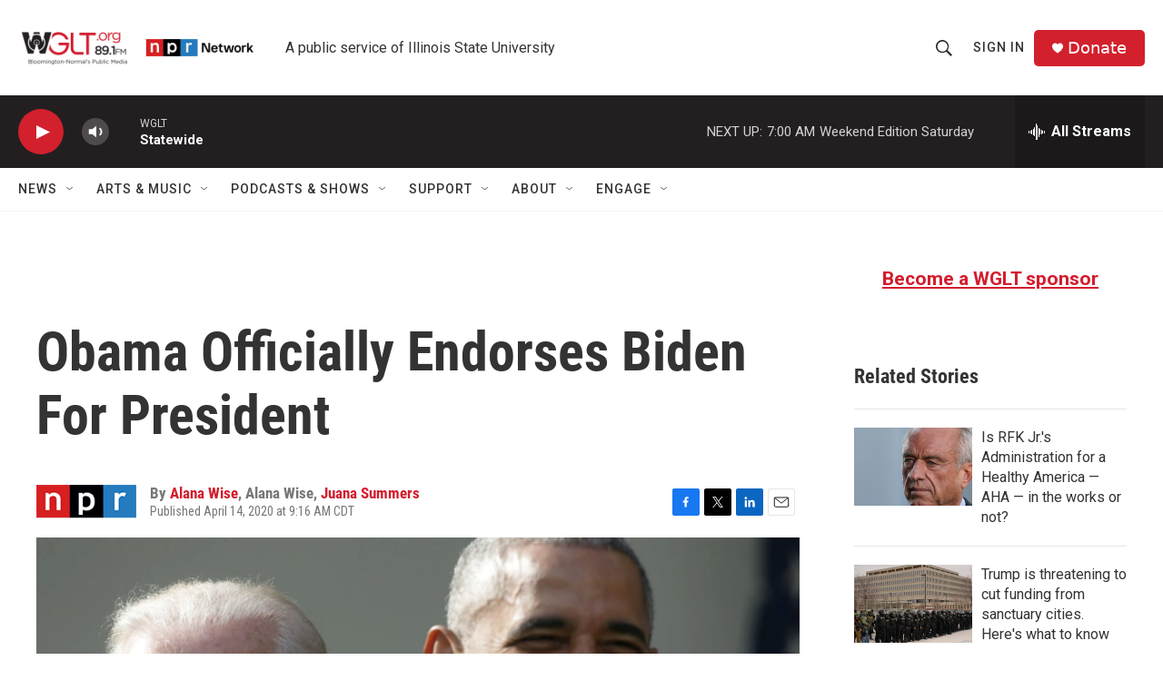

--- FILE ---
content_type: text/html; charset=utf-8
request_url: https://www.google.com/recaptcha/api2/aframe
body_size: 267
content:
<!DOCTYPE HTML><html><head><meta http-equiv="content-type" content="text/html; charset=UTF-8"></head><body><script nonce="uZcqgDLeOQsPHRs6ahRqNg">/** Anti-fraud and anti-abuse applications only. See google.com/recaptcha */ try{var clients={'sodar':'https://pagead2.googlesyndication.com/pagead/sodar?'};window.addEventListener("message",function(a){try{if(a.source===window.parent){var b=JSON.parse(a.data);var c=clients[b['id']];if(c){var d=document.createElement('img');d.src=c+b['params']+'&rc='+(localStorage.getItem("rc::a")?sessionStorage.getItem("rc::b"):"");window.document.body.appendChild(d);sessionStorage.setItem("rc::e",parseInt(sessionStorage.getItem("rc::e")||0)+1);localStorage.setItem("rc::h",'1768652143350');}}}catch(b){}});window.parent.postMessage("_grecaptcha_ready", "*");}catch(b){}</script></body></html>